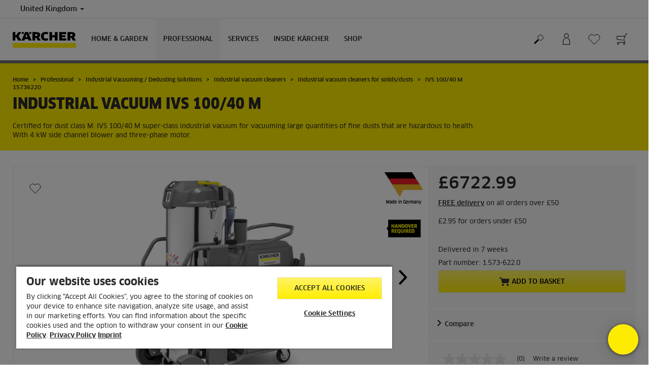

--- FILE ---
content_type: text/html; charset=UTF-8
request_url: https://www.kaercher.com/uk/professional/industrial-vacuuming-dedusting-solutions/industrial-vacuum-cleaners/industrial-vacuum-cleaners-for-solids-dusts/ivs-100-40-m-15736220.html
body_size: 13960
content:
<!DOCTYPE html>
<html lang="en" prefix="og: https://ogp.me/ns#">
<head>
    <script type="text/javascript">
        window.isocode = 'en-GB';
        window.package = 'kaercher';
        window.cdn = 'https://s1.kaercher-media.com';
    </script>
    <meta charset="utf-8">
    <meta name="X-UA-Compatible" content="IE=edge">
    <meta name="viewport" content="width=device-width, initial-scale=1, maximum-scale=2.0">
    <meta name="theme-color" content="#ffffff">
    <link rel="icon" href="/favicon.ico">
            <link rel="preload" href="https://s1.kaercher-media.com/versions/_all/fonts/glyphicons-halflings-regular.woff2"
              as="font" type="font/woff2" crossorigin>
        <link rel="preload" href="https://s1.kaercher-media.com/versions/_all/fonts/ClanWebPro-News.woff" as="font"
              type="font/woff" crossorigin>
        <link rel="preload" href="https://s1.kaercher-media.com/versions/_all/fonts/ClanWebPro-Medium.woff" as="font"
              type="font/woff" crossorigin>
        <link rel="preload" href="https://s1.kaercher-media.com/versions/_all/fonts/ClanWebPro-Bold.woff" as="font"
              type="font/woff" crossorigin>
        <link rel="preload" href="https://s1.kaercher-media.com/versions/_all/fonts/ClanWebPro-NarrBlack.woff" as="font"
              type="font/woff" crossorigin>
    <link rel="stylesheet" type="text/css" href="https://s1.kaercher-media.com/versions/2025.6.0/static/vendor/bootstrap/css/bootstrap.min.css">
    <link rel="stylesheet" type="text/css" href="https://s1.kaercher-media.com/versions/2025.6.0/static/css/bundle_kaercher.css" media="screen">
    <script type="text/javascript">
        (function () {
            if (!Object.values || !Array.prototype.filter || !Array.prototype.find || !Array.prototype.findIndex || !Array.prototype.every || !Date.now || !Event.prototype.preventDefault || !Event.prototype.stopPropagation || !Element.prototype.addEventListener || !Object.keys || !Number.isNaN || !String.prototype.repeat || !('classList' in Element.prototype) || !window.atob || !window.btoa) {
                var tag = document.createElement('script');
                tag.src = (window.cdn ? window.cdn : '') + '/versions/2025.6.0/static/js/libs/kjs_polyfills.min.js';
                (document.head || document.getElementsByTagName('head')[0]).appendChild(tag);
            }
        })();
    </script>
    <script src="https://s1.kaercher-media.com/versions/2025.6.0/static/js/bundle.js" type="text/javascript"></script>
    <script type="text/javascript">
        kjsUtil('cms/setup').run((window.cdn ? window.cdn : '') + '/versions/2025.6.0/static/');
    </script>
        <link rel="apple-touch-icon" href="/apple-touch-icon.png">
    <link rel="apple-touch-icon" sizes="57x57" href="/apple-touch-icon-57x57.png">
    <link rel="apple-touch-icon" sizes="72x72" href="/apple-touch-icon-72x72.png">
    <link rel="apple-touch-icon" sizes="76x76" href="/apple-touch-icon-76x76.png">
    <link rel="apple-touch-icon" sizes="114x114" href="/apple-touch-icon-114x114.png">
    <link rel="apple-touch-icon" sizes="120x120" href="/apple-touch-icon-120x120.png">
    <link rel="apple-touch-icon" sizes="144x144" href="/apple-touch-icon-144x144.png">
    <link rel="apple-touch-icon" sizes="152x152" href="/apple-touch-icon-152x152.png">
            <meta property="og:title" content="Kärcher Industrial vacuum IVS 100/40 M" />
                <meta property="og:description" content="Certified for dust class M: IVS 100/40 M super-class industrial vacuum for vacuuming large quantities of fine dusts that are hazardous to health. With 4 kW side channel blower and three-phase motor." />
                <meta property="og:url" content="https://www.kaercher.com/uk/professional/industrial-vacuuming-dedusting-solutions/industrial-vacuum-cleaners/industrial-vacuum-cleaners-for-solids-dusts/ivs-100-40-m-15736220.html" />
                <meta property="og:image" content="https://s1.kaercher-media.com/mam/15736220/mainproduct/91026/d0.jpg" />
                <meta name="google-site-verification" content="51HOspdk3rZ4zsHHCTQUz2kr6ylI4tRRJ_81PeV0UYU" />
                <meta name="msvalidate.01" content="0987A32C4B7ED24795C1DAE75F670C4B" />
                <meta name="p:domain_verify" content="117710cc9fbbbc4ba082828d9b428f48" />
                <title>IVS 100/40 M | Kärcher UK</title>
                <link rel="canonical" href="https://www.kaercher.com/uk/professional/industrial-vacuuming-dedusting-solutions/industrial-vacuum-cleaners/industrial-vacuum-cleaners-for-solids-dusts/ivs-100-40-m-15736220.html" />
                <meta name="language" content="en" />
                <meta name="copyright" content="Alfred Kärcher UK" />
                <meta name="description" content="Certified for dust class M: IVS 100/40 M super-class industrial vacuum for vacuuming large quantities of fine dusts that are hazardous to health. With 4 kW side channel blower and three-phase motor." />
                <meta name="robots" content="index,follow" />
    <script type="text/javascript">
    kjs.setConfig('apps.wishlist.enabled', true);
</script><script type="text/javascript"> kjsConf({"lib":{"recoengine":{"enabled":true,"allow_tracking":true,"cookie_name":"KRECOSESS_GB"}}}); </script><script type="text/javascript">kjsConf('libs.cms.bazaarvoice.scriptUrl', 'https://apps.bazaarvoice.com/deployments/kaercher/england/production/en_GB/bv.js');</script><script type="text/javascript" src="//assets.adobedtm.com/a13643f4feff/5ee46921fca5/launch-3a8f25591a4d.min.js"></script><script type="text/javascript">
    kjsConf('lib.analytics.pageType', 'Product');
    kjsConf('lib.analytics.currency', 'GBP');
    kjsUtil('cms/analytics').track('pageDisplayed', {"page":{"id":"623827","name":"GB:10||623827:IVS 100\/40 M 15736220","alias":"pro10476674","type":"Product"},"breadcrumbs":"UK - United Kingdom (Live)||Professional||Industrial Vacuuming \/ Dedusting Solutions||Industrial vacuum cleaners||Industrial vacuum cleaners for solids\/dusts||IVS 100\/40 M 15736220","channel":"Professional","issueDate":"1970-01-01T00:00:00+00:00","lastUpdateDate":"2026-01-19T12:20:33+00:00","language":"en-GB"});
</script></head>
<body>
    <div id="skip-links">
        <a tabindex="0" href="#main">
            Skip to content
        </a>
        <a tabindex="0" href="#main-nav">
            Skip to navigation
        </a>
    </div>
<script type="application/ld+json">
    {"@context":"http:\/\/schema.org","@type":"WebSite","name":"K\u00e4rcher","url":"https:\/\/www.kaercher.com\/uk\/","potentialAction":{"@type":"SearchAction","target":"https:\/\/www.kaercher.com\/uk\/search-result.html?query={search_term_string}","query-input":"required name=search_term_string"}}
</script>
<script type="text/javascript">
    kjsUtil('translation').set({"search":{"showAll":"Show all search results","productSuggestions":"Product suggestions","categoriesHG":"Categories (Home &amp; Garden)","categoriesPro":"Categories (Professional)","searchSuggestions":"Search suggestions","informationAndKnowledge":"Information &amp; knowledge","noResult":{"headline":"We did not find a suitable result for {{:query}}.","hint":"<p>Please check for spelling mistakes or try a different search term.<\/p>"}},"product":{"addedValue":"+ free product"}});
</script>
<header class="fg-navigation" >
    <div class="visible-print container">
        <img
            src="https://s1.kaercher-media.com/versions/2025.6.0/static/img/kaercher_logo.svg"
            alt="Kärcher Logo">
    </div>
    <div class="navbar visible-sm visible-xs" id="nav-mobile" data-kjs-app="navigation/mobile">
        <input type="hidden" data-kjs-setting="rootline" value="[42061]">
        <input type="hidden" data-kjs-setting="isBrand" data-kjs-datatype="bool" value="0">
        <script type="application/json" data-kjs-setting="languageSwitcher">
        </script>
        <div class="fc-menu row fc-pro">
    <div class="col-xs-4 col-md-7">
        <div class="fc-logo">
            <a href="/uk/"><img class="img-responsive"
              src="https://s1.kaercher-media.com/versions/2025.6.0/static/img/kaercher_logo.svg"
              alt="Kärcher Logo">
            </a>
        </div>
    </div>
    <div class="fc-mobilenav-controls col-xs-offset-1 col-xs-7 col-md-5">
        <div class="col-xs-2 pull-right ml-1">
            <div class="fc-mobilenav-toggle">
                <a href="javascript:void(0);" data-kjs-click="toggleBeforeRendered" class="action--open hc-nav-trigger">
                    <span class="icon-bar icon-bar-top"></span>
                    <span class="icon-bar icon-bar-middle"></span>
                    <span class="icon-bar icon-bar-bottom"></span>
                </a>
            </div>
        </div>
                    <div class="col-xs-2 pull-right">
                <div class="fc-mobilenav-shop shopping-cart trk-shopping-cart fg-cart-presentation" data-kjs-app="cart/presentation">
    <input type="hidden" data-kjs-setting="isMobile" data-kjs-value="1">
    <input type="hidden" data-kjs-setting="parentNamespace" data-kjs-value="navigation/mobile">
    <a href="javascript:void(0);" class="pull-right fc-toggle" data-kjs-click="toggle">
        <span class="fc-quantity hidden">0</span>
    </a>
    <div class="dropdown-menu fc-cart">
        <div data-kjs-click="close" class="dropdown-close">X</div>
        <div class="dropdown-content">
            <h4>Basket</h4>
            <div data-kjs-view="items"></div>
        </div>
    </div>
</div>            </div>
                            <div class="col-xs-2 pull-right">
                <div class="fg-wishlist-presentation fc-mobilenav-wishlist" data-kjs-app="wishlist/presentation">
    <input type="hidden" data-kjs-setting="isMobile" data-kjs-value="1">
    <input type="hidden" data-kjs-setting="parentNamespace" data-kjs-value="navigation/mobile">
    <input type="hidden" data-kjs-setting="wishlistUrl" data-kjs-value="/uk/wishlist.html">
    <a href="javascript:void(0);" class="pull-right fc-toggle" data-kjs-click="toggle">
        <span data-kjs-container="quantity" class="fc-quantity hidden">0</span>
    </a>
    <div class="dropdown-menu fc-wishlist-dropdown">
        <div data-kjs-click="close" class="dropdown-close">X</div>
        <div class="dropdown-content">
            <h4>Wishlist</h4>
            <div data-kjs-view="items"></div>
        </div>
    </div>
</div>            </div>
                            <div class="col-xs-2 pull-right">
                <div class="fc-mobilenav-mykaercher" data-kjs-app="mykaercher" >
    <input type="hidden" data-kjs-setting="parentNamespace" data-kjs-value="navigation/mobile">
    <a href="javascript:void(0);" data-kjs-click="toggle" class="pull-right"></a>
    <div class="dropdown-menu">
        <div data-kjs-click="close" class="dropdown-close">X</div>
        <div class="dropdown-content" data-kjs-view="form"></div>
    </div>
</div>            </div>
                            <div class="col-xs-2 pull-right">
                <div class="fc-search">
    <a href="javascript:void(0);" class="pull-right" data-kjs-click="toggleSearch">
    </a>
    <form method="get" class="fc-form-search" action="/uk/search-result.html">
        <div class="form-group fg-search-input" data-kjs-app="search/input">
            <input type="hidden" data-kjs-setting="parentNamespace" data-kjs-value="navigation/mobile">
            <span class="fc-close" data-kjs-click="navigation/mobile|toggleSearch"></span>
            <input type="text" class="form-control"
                   data-kjs-field="query"
                   aria-label="Enter search term"
                   placeholder="Search"
                   data-kjs-focus="focus"
                   data-kjs-change="changed"
                   autocomplete="off"
                   name="query" />
            <input type="submit" class="fc-submit" value="" aria-label="Execute search"/>
        </div>
    </form>
</div>            </div>
            </div>
</div>
<div class="hidden">
    <div id="mobile-main-menu" class="menu" data-kjs-view="mobile"></div>
</div>
            </div>
    <nav role="navigation" class="navbar visible-md visible-lg" id="nav-desktop" data-kjs-app="navigation/desktop">
        <input type="hidden" data-kjs-setting="rootline" value="[42061]">
        <div id="top-bar">
    <div class="container dropdown">
        <section id="language" class="navbar-left">
            <ul>
<li class="pull-left fc-country-switcher" data-kjs-app="countries/switcher">
    <input type="hidden" data-kjs-setting="parentNamespace" data-kjs-value="navigation/desktop">
    <a data-kjs-click="showList" href="javascript:void(0);"
       aria-haspopup="true" aria-expanded="false"
       aria-label="Country selection. Your current country: United Kingdom"
       class="dropdown-toggle dropdown-toggle-mobile">
        United Kingdom
        <span class="caret"></span>
    </a>
    <div class="dropdown-menu" data-kjs-view="list"></div>
</li>                
            </ul>
        </section>
    </div>
</div>        <div id="main-nav" class="fc-pro">
    <div class="container dropdown">
        <div class="fc-table-wrap">
            <ul>
                <li class="fc-logo"><a href="/uk/"
                                       aria-label="Back to the home page"><img
                                src="https://s1.kaercher-media.com/versions/2025.6.0/static/img/kaercher_logo.svg"
                                alt="Kärcher Logo"></a></li>
                <li class="fc-navigation-items" data-kjs-view="desktop">
                    <ul>
                                                    <li>
                                                                    <a href="/uk/home-garden.html"
                                       data-kjs-click="toggleBeforeRendered(i:128623)"
                                       aria-haspopup="true" aria-expanded="false"
                                       aria-controls="main-nav_item1" class="fc-main-nav-item ">Home &amp; Garden</a>
                                    <div class="dropdown-menu" style="display:none;">
                                        <div class="dropdown-content" id="main-nav_item1">
                                                                                                                                                                                                                    <a href="/uk/home-garden/newsletter-sign-up.html" >
        Subscribe to the Kärcher Newsletter
            </a>
                                                                                                                                                                                                                    <ul>
    <li>
        <a href="/uk/home-garden/know-how.html" >Kärcher Knowledge</a>
    </li>
    <li>
        <ul>
                            <li>
                    <a href="https://www.youtube.com/playlist?list=PLA6jh0XU2XlTZuTn_yILVuc70j0o-dq4L" >YouTube &#039;How-To&#039; Videos</a>
                </li>
                            <li>
                    <a href="/uk/home-garden/know-how.html" >Kärcher Know How</a>
                </li>
                            <li>
                    <a href="/uk/kaercher-home-garden-app.html" >Kärcher Home &amp; Garden App</a>
                </li>
                    </ul>
    </li>
</ul>                                                                                                                                                                                                                <ul>
    <li>
        <a href="/uk/best-deals.html" >Kärcher&#039;s Winter Deals</a>
    </li>
    <li>
        <ul>
                            <li>
                    <a href="/uk/home-garden/new-products.html" >New to Kärcher</a>
                </li>
                            <li>
                    <a href="/uk/home-garden/exclusives.html" >Exclusive Range</a>
                </li>
                            <li>
                    <a href="/uk/clearance.html" >Clearance Sale</a>
                </li>
                    </ul>
    </li>
</ul>                                                                                                                                                                                                                            <a href="/uk/services/support/contact.html" >
        Help and Support
            </a>
                                                                                                                                                                                                                                                <ul>
                                                                                                            <li>
                                                            <a href="/uk/home-garden/pressure-washers.html" >Pressure Washers</a>
                                                        </li>
                                                                                                            <li>
                                                            <a href="/uk/home-garden/wet-and-dry-vacuum-cleaners.html" >Wet and dry vacuum cleaners</a>
                                                        </li>
                                                                                                            <li>
                                                            <a href="/uk/home-garden/window-vac.html" >Window Vac</a>
                                                        </li>
                                                                                                            <li>
                                                            <a href="/uk/home-garden/steam-cleaners.html" >Steam cleaners</a>
                                                        </li>
                                                                                                            <li>
                                                            <a href="/uk/home-garden/carpet-and-spot-cleaners.html" >Carpet and Spot Cleaners</a>
                                                        </li>
                                                                                                            <li>
                                                            <a href="/uk/home-garden/vacuum-cleaners.html" >Vacuum cleaners</a>
                                                        </li>
                                                                                                            <li>
                                                            <a href="/uk/home-garden/garden-tools.html" >Garden Tools</a>
                                                        </li>
                                                                                                            <li>
                                                            <a href="/uk/home-garden/decking-cleaner.html" >Decking Cleaner</a>
                                                        </li>
                                                                                                            <li>
                                                            <a href="/uk/home-garden/mobile-cleaning.html" >Mobile Cleaning</a>
                                                        </li>
                                                                                                            <li>
                                                            <a href="/uk/home-garden/hard-floor-cleaner.html" >Hard floor cleaner</a>
                                                        </li>
                                                                                                            <li>
                                                            <a href="/uk/home-garden/vacuum-mop.html" >Vacuum mop</a>
                                                        </li>
                                                                                                            <li>
                                                            <a href="/uk/home-garden/electric-wiping-mop.html" >Electric wiping mop</a>
                                                        </li>
                                                                                                            <li>
                                                            <a href="/uk/home-garden/robot-vacuums-and-mops.html" >Robot vacuums and mops</a>
                                                        </li>
                                                                                                            <li>
                                                            <a href="/uk/home-garden/air-treatment.html" >Air treatment</a>
                                                        </li>
                                                                                                            <li>
                                                            <a href="/uk/home-garden/ash-vacuums.html" >Ash vacuums</a>
                                                        </li>
                                                                                                            <li>
                                                            <a href="/uk/home-garden/push-sweepers.html" >Push sweepers</a>
                                                        </li>
                                                                                                            <li>
                                                            <a href="/uk/home-garden/watering-systems.html" >Watering systems</a>
                                                        </li>
                                                                                                            <li>
                                                            <a href="/uk/home-garden/drainage-pumps.html" >Drainage pumps</a>
                                                        </li>
                                                                                                            <li>
                                                            <a href="/uk/accessory.html" >Accessories</a>
                                                        </li>
                                                                                                            <li>
                                                            <a href="/uk/home-garden/detergents.html" >Detergents</a>
                                                        </li>
                                                                                                            <li>
                                                            <a href="/uk/home-garden/car-bike-care.html" >Car &amp; Bike Care</a>
                                                        </li>
                                                                                                    </ul>
                                                                                                                                                                            </div>
                                    </div>
                                                            </li>
                                                    <li>
                                                                    <a href="/uk/professional.html"
                                       data-kjs-click="toggleBeforeRendered(i:128624)"
                                       aria-haspopup="true" aria-expanded="false"
                                       aria-controls="main-nav_item2" class="fc-main-nav-item fc-active">Professional</a>
                                    <div class="dropdown-menu" style="display:none;">
                                        <div class="dropdown-content" id="main-nav_item2">
                                                                                                                                                                                                                    <a href="/uk/professional-deals.html" >
        Professional Kärcher Deals
            </a>
                                                                                                                                                                                                                    <ul>
    <li>
        <a href="/uk/professional/product-finder-overview.html" >PRODUCT FINDER FOR Kärcher PROFESSIONAL MACHINES</a>
    </li>
    <li>
        <ul>
                            <li>
                    <a href="/uk/professional/know-how.html" >Know-How</a>
                </li>
                            <li>
                    <a href="/uk/professional/industry-solutions.html" >Your Industry </a>
                </li>
                            <li>
                    <a href="/uk/services/professional/kaercher-service.html" >Kärcher Service</a>
                </li>
                            <li>
                    <a href="/uk/services/professional/kaercher-academy.html" >Kärcher Academy </a>
                </li>
                            <li>
                    <a href="/uk/services/professional/connected-cleaning.html" >Connected Cleaning</a>
                </li>
                    </ul>
    </li>
</ul>                                                                                                                                                                                                                            <a href="https://www.karcherhire.co.uk/" target="_blank">
        Kärcher Hire
            </a>
                                                                                                                                                                                                                                                <ul>
                                                                                                            <li>
                                                            <a href="/uk/professional/pressure-washers.html" >Pressure washers</a>
                                                        </li>
                                                                                                            <li>
                                                            <a href="/uk/professional/dry-vacuum-cleaners.html" >Dry vacuum cleaners</a>
                                                        </li>
                                                                                                            <li>
                                                            <a href="/uk/professional/wet-and-dry-vacuum-cleaners.html" >Wet and dry vacuum cleaners</a>
                                                        </li>
                                                                                                            <li>
                                                            <a href="/uk/professional/carpet-upholstery-cleaners.html" >Carpet &amp; upholstery cleaners</a>
                                                        </li>
                                                                                                            <li>
                                                            <a href="/uk/professional/steam-cleaners-steam-vacuum-cleaners.html" >Steam cleaners &amp; steam vacuum cleaners</a>
                                                        </li>
                                                                                                            <li>
                                                            <a href="/uk/professional/industrial-vacuuming-dedusting-solutions.html" >Industrial Vacuuming / Dedusting Solutions</a>
                                                        </li>
                                                                                                            <li>
                                                            <a href="/uk/professional/window-and-surface-vacuum-cleaner.html" >Window and surface vacuum cleaner</a>
                                                        </li>
                                                                                                            <li>
                                                            <a href="/uk/professional/cleaning-robots.html" >Cleaning robots</a>
                                                        </li>
                                                                                                            <li>
                                                            <a href="/uk/professional/sweepers-and-vacuum-sweepers.html" >Sweepers and vacuum sweepers</a>
                                                        </li>
                                                                                                            <li>
                                                            <a href="/uk/professional/floor-scrubbers-scrubber-dryers.html" >Floor scrubbers &amp; scrubber dryers</a>
                                                        </li>
                                                                                                            <li>
                                                            <a href="/uk/professional/municipal-equipment.html" >Municipal Equipment</a>
                                                        </li>
                                                                                                            <li>
                                                            <a href="/uk/professional/manual-cleaning.html" >Manual Cleaning</a>
                                                        </li>
                                                                                                            <li>
                                                            <a href="/uk/professional/dry-ice-cleaning.html" >Dry ice cleaning</a>
                                                        </li>
                                                                                                            <li>
                                                            <a href="/uk/professional/tank-cleaning-systems.html" >Tank cleaning systems</a>
                                                        </li>
                                                                                                            <li>
                                                            <a href="/uk/professional/water-reclamation.html" >Water reclamation</a>
                                                        </li>
                                                                                                            <li>
                                                            <a href="/uk/accessory.html" >Accessories</a>
                                                        </li>
                                                                                                            <li>
                                                            <a href="/uk/professional/detergents.html" >Detergents </a>
                                                        </li>
                                                                                                            <li>
                                                            <a href="/uk/professional/professional-battery-power.html" >Battery Power Platform</a>
                                                        </li>
                                                                                                            <li>
                                                            <a href="/uk/professional/van-mounted-pressure-washer.html" >Van Mounted Pressure Washer</a>
                                                        </li>
                                                                                                            <li>
                                                            <a href="" >Vehicle Wash Systems</a>
                                                        </li>
                                                                                                    </ul>
                                                                                                                                                                            </div>
                                    </div>
                                                            </li>
                                                    <li>
                                                                    <a href="/uk/services.html"
                                       data-kjs-click="toggleBeforeRendered(i:128625)"
                                       aria-haspopup="true" aria-expanded="false"
                                       aria-controls="main-nav_item3" class="fc-main-nav-item ">Services</a>
                                    <div class="dropdown-menu" style="display:none;">
                                        <div class="dropdown-content" id="main-nav_item3">
                                                                                                                                                                                                        <ul>
    <li>
        <a href="/uk/services/home-garden.html" >Home &amp; Garden Services</a>
    </li>
    <li>
        <ul>
                            <li>
                    <a href="/uk/services/home-garden/kaercher-service.html" >Kärcher Repair Service</a>
                </li>
                            <li>
                    <a href="/uk/services/home-garden/spare-parts-home-garden.html" >Kärcher Spare Parts</a>
                </li>
                            <li>
                    <a href="https://karcher.faq-help.com/uk/" ><span class="fix-spelling">FAQs</span></a>
                </li>
                            <li>
                    <a href="/uk/register-review.html" >Product Registration</a>
                </li>
                            <li>
                    <a href="/uk/home-garden/newsletter-sign-up.html" >Join the Kärcher Newsletter</a>
                </li>
                    </ul>
    </li>
</ul>                                                                                                                                                                                                                <ul>
    <li>
        <a href="/uk/services.html" >Professional Services</a>
    </li>
    <li>
        <ul>
                            <li>
                    <a href="/uk/services/professional/kaercher-service.html" >Kärcher Service</a>
                </li>
                            <li>
                    <a href="/uk/professional/industry-solutions.html" >Industry Solutions</a>
                </li>
                            <li>
                    <a href="/uk/services/professional/connected-cleaning.html" >Connected Cleaning</a>
                </li>
                            <li>
                    <a href="/uk/services/professional-contact.html" >Request a Demo</a>
                </li>
                            <li>
                    <a href="https://www.karcherhire.co.uk/" >Kärcher Hire</a>
                </li>
                            <li>
                    <a href="/uk/services/professional/kaercher-finance/kaercher-lease.html" >Kärcher Lease</a>
                </li>
                            <li>
                    <a href="http://karcher-refurbished.co.uk/" >Kärcher Used</a>
                </li>
                            <li>
                    <a href="/uk/services/professional/kaercher-academy.html" >Kärcher Academy</a>
                </li>
                            <li>
                    <a href="/uk/services/professional/eco-zero.html" >Greener Cleaning</a>
                </li>
                    </ul>
    </li>
</ul>                                                                                                                                                                                                                <ul>
    <li>
        <a href="/uk/services/support/contact.html" >Get in Touch</a>
    </li>
    <li>
        <ul>
                            <li>
                    <a href="/uk/services/support/contact.html" >Contact</a>
                </li>
                            <li>
                    <a href="/uk/services/support/online-shop-support.html" >Online Shop Support</a>
                </li>
                    </ul>
    </li>
</ul>                                                                                                                                                                                                                            <a href="/uk/services/support/kaercher-centers.html" >
        Kärcher Center Finder
            </a>
                                                                                                                                                                                                                                                                                                                                </div>
                                    </div>
                                                            </li>
                                                    <li>
                                                                    <a href="/uk/inside-kaercher.html"
                                       data-kjs-click="toggleBeforeRendered(i:128626)"
                                       aria-haspopup="true" aria-expanded="false"
                                       aria-controls="main-nav_item4" class="fc-main-nav-item ">Inside Kärcher</a>
                                    <div class="dropdown-menu" style="display:none;">
                                        <div class="dropdown-content" id="main-nav_item4">
                                                                                                                                                                                                        <ul>
    <li>
        <a href="/uk/inside-kaercher/company.html" >Company</a>
    </li>
    <li>
        <ul>
                            <li>
                    <a href="/uk/inside-kaercher/company/about-kaercher.html" >About Us</a>
                </li>
                            <li>
                    <a href="/uk/inside-kaercher/sponsoring/partnerships.html" >Partnerships</a>
                </li>
                            <li>
                    <a href="/uk/inside-kaercher/sponsoring/cultural-sponsorship.html" >Cultural Sponsorship</a>
                </li>
                            <li>
                    <a href="/uk/inside-kaercher/newsroom/media-information.html" >Media Information</a>
                </li>
                    </ul>
    </li>
</ul>                                                                                                                                                                                                                <ul>
    <li>
        <a href="/uk/inside-kaercher/careers.html" >Careers</a>
    </li>
    <li>
        <ul>
                            <li>
                    <a href="/uk/inside-kaercher/careers.html" >Careers at Kärcher </a>
                </li>
                            <li>
                    <a href="/uk/inside-kaercher/careers/kaercher-as-an-employer.html" >Kärcher as an Employer</a>
                </li>
                            <li>
                    <a href="/uk/inside-kaercher/careers/culture-and-insights.html" >Working Culture &amp; Insights</a>
                </li>
                            <li>
                    <a href="https://careers.kaercher.com" target="_blank">Jobs at Kärcher </a>
                </li>
                    </ul>
    </li>
</ul>                                                                                                                                                                                                                <ul>
    <li>
        <a href="/uk/inside-kaercher/sustainability.html" >Sustainability </a>
    </li>
    <li>
        <ul>
                            <li>
                    <a href="/uk/inside-kaercher/sustainability/sustainability-goals-2025.html" >Sustainability Goals 2025</a>
                </li>
                            <li>
                    <a href="/uk/inside-kaercher/sustainability/sustainability-goals-2025/sustainability-in-numbers.html" >Sustainability in Numbers</a>
                </li>
                            <li>
                    <a href="/uk/inside-kaercher/sustainability/sustainable-from-the-outset.html" >Sustainable. From the Outset</a>
                </li>
                            <li>
                    <a href="/uk/inside-kaercher/sustainability/culture-nature-and-society.html" >Culture, Nature and Society</a>
                </li>
                            <li>
                    <a href="/uk/inside-kaercher/sustainability/supply-chain-and-products.html" >Supply Chain and Products</a>
                </li>
                            <li>
                    <a href="/uk/inside-kaercher/sustainability/employees.html" >Employees</a>
                </li>
                    </ul>
    </li>
</ul>                                                                                                                                                                                                                                                                                                                            </div>
                                    </div>
                                                            </li>
                                                    <li>
                                                                    <a href="/uk/kaercher-uk-online-shop.html"
                                       data-kjs-click="toggleBeforeRendered(i:128627)"
                                       aria-haspopup="true" aria-expanded="false"
                                       aria-controls="main-nav_item5" class="fc-main-nav-item ">Shop</a>
                                    <div class="dropdown-menu" style="display:none;">
                                        <div class="dropdown-content" id="main-nav_item5">
                                                                                                                                                                                                                    <a href="/uk/home-garden.html" >
        +1 EXTRA YEAR GUARANTEE
            </a>
                                                                                                                                                                                                                                                                                            <ul>
                                                                                                            <li>
                                                            <a href="/uk/kaercher-uk-online-shop/home-garden/pressure-washers.html" >Pressure Washers</a>
                                                        </li>
                                                                                                            <li>
                                                            <a href="/uk/kaercher-uk-online-shop/home-garden/wet-and-dry-vacuum-cleaners.html" >Wet and dry vacuum cleaners</a>
                                                        </li>
                                                                                                            <li>
                                                            <a href="/uk/kaercher-uk-online-shop/home-garden/window-vac.html" >Window Vac</a>
                                                        </li>
                                                                                                            <li>
                                                            <a href="/uk/kaercher-uk-online-shop/home-garden/steam-cleaners.html" >Steam cleaners</a>
                                                        </li>
                                                                                                            <li>
                                                            <a href="/uk/kaercher-uk-online-shop/home-garden/spray-extraction-cleaner.html" >Carpet and Spot Cleaners</a>
                                                        </li>
                                                                                                            <li>
                                                            <a href="/uk/kaercher-uk-online-shop/home-garden/vacuum-cleaners.html" >Vacuum cleaners</a>
                                                        </li>
                                                                                                            <li>
                                                            <a href="/uk/kaercher-uk-online-shop/home-garden/garden-tools.html" >Garden Tools</a>
                                                        </li>
                                                                                                            <li>
                                                            <a href="/uk/kaercher-uk-online-shop/general-result-page/~20086253-decking-cleaner.html" >Decking Cleaner</a>
                                                        </li>
                                                                                                            <li>
                                                            <a href="/uk/kaercher-uk-online-shop/general-result-page/~20074150-mobile-cleaning.html" >Mobile Cleaning</a>
                                                        </li>
                                                                                                            <li>
                                                            <a href="/uk/kaercher-uk-online-shop/home-garden/hard-floor-cleaner.html" >Hard floor cleaner</a>
                                                        </li>
                                                                                                            <li>
                                                            <a href="/uk/kaercher-uk-online-shop/general-result-page/~20117243-vacuum-mop.html" >Vacuum mop</a>
                                                        </li>
                                                                                                            <li>
                                                            <a href="/uk/kaercher-uk-online-shop/home-garden/electric-wiping-mop.html" >Electric wiping mop</a>
                                                        </li>
                                                                                                            <li>
                                                            <a href="/uk/kaercher-uk-online-shop/home-garden/ash-vacuums.html" >Ash vacuums</a>
                                                        </li>
                                                                                                            <li>
                                                            <a href="/uk/kaercher-uk-online-shop/home-garden/push-sweepers.html" >Push sweepers</a>
                                                        </li>
                                                                                                            <li>
                                                            <a href="/uk/kaercher-uk-online-shop/home-garden/watering-systems.html" >Watering systems</a>
                                                        </li>
                                                                                                            <li>
                                                            <a href="/uk/kaercher-uk-online-shop/home-garden/drainage-pumps.html" >Drainage pumps</a>
                                                        </li>
                                                                                                            <li>
                                                            <a href="/uk/kaercher-uk-online-shop/home-garden/cleaning-agents.html" >Cleaning agents</a>
                                                        </li>
                                                                                                            <li>
                                                            <a href="/uk/kaercher-uk-online-shop/home-garden/accessories.html" >Accessories</a>
                                                        </li>
                                                                                                    </ul>
                                                                                                                                        <ul>
                                                                                                            <li>
                                                            <a href="/uk/kaercher-uk-online-shop/professional/pressure-washers.html" >Pressure washers</a>
                                                        </li>
                                                                                                            <li>
                                                            <a href="/uk/kaercher-uk-online-shop/general-result-page/~20035447-dry-vacuum-cleaners.html" >Dry vacuum cleaners</a>
                                                        </li>
                                                                                                            <li>
                                                            <a href="/uk/kaercher-uk-online-shop/general-result-page/~20035449-wet-and-dry-vacuum-cleaners.html" >Wet and dry vacuum cleaners</a>
                                                        </li>
                                                                                                            <li>
                                                            <a href="/uk/kaercher-uk-online-shop/professional/carpet-upholstery-cleaners.html" >Carpet &amp; upholstery cleaners</a>
                                                        </li>
                                                                                                            <li>
                                                            <a href="/uk/kaercher-uk-online-shop/professional/steam-cleaners-steam-vacuum-cleaners.html" >Steam cleaners &amp; steam vacuum cleaners</a>
                                                        </li>
                                                                                                            <li>
                                                            <a href="/uk/kaercher-uk-online-shop/professional/industrial-vacuuming-dedusting-solutions.html" >Industrial Vacuuming / Dedusting Solutions</a>
                                                        </li>
                                                                                                            <li>
                                                            <a href="/uk/kaercher-uk-online-shop/professional/window-and-surface-vacuum-cleaner.html" >Window and surface vacuum cleaner</a>
                                                        </li>
                                                                                                            <li>
                                                            <a href="/uk/kaercher-uk-online-shop/professional/sweepers-and-vacuum-sweepers.html" >Sweepers and vacuum sweepers</a>
                                                        </li>
                                                                                                            <li>
                                                            <a href="/uk/kaercher-uk-online-shop/professional/floor-scrubbers-scrubber-dryers.html" >Floor scrubbers &amp; scrubber dryers</a>
                                                        </li>
                                                                                                            <li>
                                                            <a href="/uk/kaercher-uk-online-shop/general-result-page/~20071458-manual-cleaning.html" >Manual Cleaning</a>
                                                        </li>
                                                                                                            <li>
                                                            <a href="/uk/kaercher-uk-online-shop/professional/cleaning-agents.html" >Cleaning agents</a>
                                                        </li>
                                                                                                            <li>
                                                            <a href="/uk/kaercher-uk-online-shop/professional/accessories.html" >Accessories</a>
                                                        </li>
                                                                                                    </ul>
                                                                                    </div>
                                    </div>
                                                            </li>
                                            </ul>
                </li>
<li class="fc-nav-icon fc-user-dropdown fc-search-container fc-nav-icons-3 " role="search">
    <a href="javascript:void(0);" class="fc-icon-nav pl-0" data-kjs-click="toggleSearch"
       style="position: relative; display: inherit;" aria-haspopup="true" aria-expanded="false"  title="Search">
        <span class="fc-icon fc-icon-search"></span>
    </a>
    <form class="fc-form-search" method="get" action="/uk/search-result.html">
        <div class="form-group fg-search-input" data-kjs-app="search/input">
            <input type="hidden" data-kjs-setting="parentNamespace" data-kjs-value="navigation/desktop">
                            <input type="hidden" data-kjs-setting="productcategoryInTitle" data-kjs-value="1" data-kjs-datatype="bool">
                        <input type="text" class="form-control"
                   data-kjs-field="query"
                   aria-label="Enter search term"
                   placeholder="Search"
                   data-kjs-change="changed"
                   autocomplete="off"
                   name="query" />
            <input type="submit" class="fc-submit" value="" aria-label="Execute search"/>
        </div>
    </form>
</li>                
                                    <li id="mykaercher" class="fc-nav-icon fc-user-dropdown" data-kjs-app="mykaercher">
    <input type="hidden" data-kjs-setting="parentNamespace" data-kjs-value="navigation/desktop">
    <a href="javascript:void(0);" data-kjs-click="toggle" class="fc-icon-nav"
       style="position: relative; display: inherit;" aria-haspopup="true" aria-expanded="false" title="myKärcher">
        <span class="fc-icon fc-icon-mykaercher"></span>
    </a>
    <div class="dropdown-menu">
        <div data-kjs-click="close" class="dropdown-close">X</div>
        <div class="dropdown-content" data-kjs-view="form"></div>
    </div>
</li>                
                                    <li class="fc-nav-icon fc-user-dropdown fg-wishlist-presentation" data-kjs-app="wishlist/presentation">
    <input type="hidden" data-kjs-setting="parentNamespace" data-kjs-value="navigation/desktop">
    <input type="hidden" data-kjs-setting="wishlistUrl" data-kjs-value="/uk/wishlist.html">
    <script type="text/javascript">
        kjsUtil('translation').set({"wishlist":{"items":"Items","amount":"Amount","total":"Full price","empty":"Your wishlist is empty.","addedValue":"+ free product","toWishlist":"Go to wishlist","continueShopping":"Continue shopping"}});
    </script>
    <a href="javascript:void(0);" data-kjs-click="toggle" class="fc-icon-nav"
       style="position: relative; display: inherit;" aria-haspopup="true" aria-expanded="false"
       title="Wishlist">
        <div class="fc-icon fc-icon-wishlist fc-toggle">
            <span data-kjs-container="quantity" class="fc-quantity hidden">0</span>
        </div>
    </a>
    <div class="dropdown-menu">
        <div data-kjs-click="close" class="dropdown-close">X</div>
        <div class="dropdown-content">
            <h4>Wishlist</h4>
            <div data-kjs-view="items"></div>
        </div>
    </div>
</li>                
                                    <li class="fc-nav-icon fc-user-dropdown fg-cart-presentation" data-kjs-app="cart/presentation">
    <input type="hidden" data-kjs-setting="parentNamespace" data-kjs-value="navigation/desktop">
    <script type="text/javascript">
        kjsUtil('translation').set({"cart":{"items":"Items","amount":"Amount","total":"Full price","empty":"Your basket is empty.","priceTotal":"Subtotal","continueShopping":"Continue shopping","goToCart":"to basket","addedValue":"Free"}});
    </script>
    <a href="javascript:void(0);" data-kjs-click="toggle" class="fc-icon-nav"
       style="position: relative; display: inherit;" aria-haspopup="true" aria-expanded="false"
       title="Basket">
        <div class="fc-icon fc-icon-shop fc-toggle">
            <span data-kjs-container="quantity" class="fc-quantity hidden">0</span>
        </div>
    </a>
    <div class="dropdown-menu">
        <div data-kjs-click="close" class="dropdown-close">X</div>
        <div class="dropdown-content">
            <h4>Basket</h4>
            <div data-kjs-view="items"></div>
        </div>
    </div>
</li>                
                            </ul>
        </div>
    </div>
</div>    </nav>
</header><div id="main" role="main">
    <main>
<div class="fg-infopopup" data-kjs-app="infopopup">
    <input type="hidden" data-kjs-setting="pageId" value="623827"
           data-kjs-datatype="int">
    <div data-kjs-view="main"></div>
</div><script type="text/javascript">
    kjsUtil('cms/analytics').track('productDetailPageDisplayed', {"product":{"partnumber":"15736220","name":"IVS 100\/40 M","ean":"4054278325620","upc":"","type":"Industrial vacuum","price":6722.99,"oldPrice":null},"analytics":{"primaryCategory":"Industrial vacuum","subCategory1":"Products","subCategory2":"Professional","subCategory3":"Industrial Vacuuming \/ Dedusting Solutions","subCategory4":"Industrial vacuum cleaners","subCategory5":"Industrial vacuum cleaners for solids\/dusts","subCategory6":null,"subCategory7":null,"subCategory8":null,"productType":"Pro"}});
</script><script type="application/ld+json" id="structureddata_product_15736220">
   {"@context":"http://schema.org","@type":"Product","@id":"https://www.kaercher.com/uk/professional/industrial-vacuuming-dedusting-solutions/industrial-vacuum-cleaners/industrial-vacuum-cleaners-for-solids-dusts/ivs-100-40-m-15736220.html","name":"IVS 100/40 M","brand":{"@type":"Brand","name":"Kärcher"},"description":"Certified for dust class M: IVS 100/40 M super-class industrial vacuum for vacuuming large quantities of fine dusts that are hazardous to health. With 4 kW side channel blower and three-phase motor.","sku":"1.573-622.0","mpn":"1.573-622.0","url":"https://www.kaercher.com/uk/professional/industrial-vacuuming-dedusting-solutions/industrial-vacuum-cleaners/industrial-vacuum-cleaners-for-solids-dusts/ivs-100-40-m-15736220.html","image":["https://s1.kaercher-media.com/mam/15736220/mainproduct/91026/d0.jpg"],"offers":{"@type":"Offer","availability":"http://schema.org/InStock","price":6722.99,"priceCurrency":"GBP","itemCondition":"http://schema.org/NewCondition"}}
</script><script type="text/javascript">
    kjsUtil('translation').set({"product":{"addToCompare":"Compare","pastProduct":"Not part of our current product range)"},"dynamicproducts":{"kaercher":"K\u00e4rcher","asterisksSymbol":null,"asterisksSymbolRetailPrice":"*","addToCompare":"Compare","addToCart":"Add to basket","seeDetails":"View details","showMore":"More Products","pleaseSelect":"Please select...","addedValue":"+ free product","pastProduct":"Not part of our current product range)","empty":"No matches for your search could be found.","lowestPrice":{"info":"Lowest price in the last 30 days","recommendedRetailPrice":"recommended retail price: {{:productPrice}}"},"sort":{"compareProduct":"Compare products","compareProductLink":"\/uk\/product-comparison.html","sortBy":"Sort by","name":{"asc":"Sort by name ascending","desc":"Sort by name descending"},"price":{"asc":"Sort by price ascending","desc":"Sort by price descending"}},"offer":{"product":"Product","products":"Products","offer":"Offer","priceFor":"for","priceFrom":"of","priceTo":"to","offers":"offers"},"filter":{"filter":"Filter","resetFilters":"Reset filter","category":"Category","price":"Price","online":"Available online","close":"Close","confirm":"Confirm"},"accessibility":{"oldPrice":"Old product price","currentPrice":"Current product price","saving":"Saving","filterByProductgroup":"Filter by productgroup"}},"wishlist":{"addToWishlist":"Add to wishlist","removeFromWishlist":"Remove from wishlist"}});
</script>
<div class="fg-products-details-page" data-kjs-app="products/details/page">
    <input type="hidden" data-kjs-setting="rating.enabled" value="1"
           data-kjs-datatype="bool">
    <input type="hidden" data-kjs-setting="rating.disableCreatingReviews" value=""
           data-kjs-datatype="bool">
    <script type="application/json" data-kjs-setting="product">
        {"partnumber":"15736220","name":"IVS 100\/40 M"}
    </script>
            <section id="ribbon">
    <div class="container">
        <div class="row">
            <div class="col-sm-12 col-lg-9">
    <div class="hidden-print" id="breadcrumbs">
           <ul vocab="http://schema.org/" typeof="BreadcrumbList">
                    <li property="itemListElement" typeof="ListItem">
                <a href="/uk/" title="Home" property="item"
                   typeof="WebPage" aria-hidden="true">
                    <span property="name">Home</span>
                </a>
                <meta property="position" content="1">
            </li>
                    <li property="itemListElement" typeof="ListItem">
                <a href="/uk/professional.html" title="Professional" property="item"
                   typeof="WebPage" aria-hidden="true">
                    <span property="name">Professional</span>
                </a>
                <meta property="position" content="2">
            </li>
                    <li property="itemListElement" typeof="ListItem">
                <a href="/uk/professional/industrial-vacuuming-dedusting-solutions.html" title="Industrial Vacuuming / Dedusting Solutions" property="item"
                   typeof="WebPage" aria-hidden="true">
                    <span property="name">Industrial Vacuuming / Dedusting Solutions</span>
                </a>
                <meta property="position" content="3">
            </li>
                    <li property="itemListElement" typeof="ListItem">
                <a href="/uk/professional/industrial-vacuuming-dedusting-solutions/industrial-vacuum-cleaners.html" title="Industrial vacuum cleaners" property="item"
                   typeof="WebPage" aria-hidden="true">
                    <span property="name">Industrial vacuum cleaners</span>
                </a>
                <meta property="position" content="4">
            </li>
                    <li property="itemListElement" typeof="ListItem">
                <a href="/uk/professional/industrial-vacuuming-dedusting-solutions/industrial-vacuum-cleaners/industrial-vacuum-cleaners-for-solids-dusts.html" title="Industrial vacuum cleaners for solids/dusts" property="item"
                   typeof="WebPage" aria-hidden="true">
                    <span property="name">Industrial vacuum cleaners for solids/dusts</span>
                </a>
                <meta property="position" content="5">
            </li>
                    <li property="itemListElement" typeof="ListItem">
                <a href="/uk/professional/industrial-vacuuming-dedusting-solutions/industrial-vacuum-cleaners/industrial-vacuum-cleaners-for-solids-dusts/ivs-100-40-m-15736220.html" title="IVS 100/40 M 15736220" property="item"
                   typeof="WebPage" aria-hidden="true">
                    <span property="name">IVS 100/40 M 15736220</span>
                </a>
                <meta property="position" content="6">
            </li>
            </ul>
    </div>
                <h1>
                    Industrial vacuum                                            <span class="fix-spelling">IVS 100/40 M</span>
                                    </h1>
                                    <p>Certified for dust class M: IVS 100/40 M super-class industrial vacuum for vacuuming large quantities of fine dusts that are hazardous to health. With 4 kW side channel blower and three-phase motor.</p>
                            </div>
        </div>
    </div>
</section>    
    <div class="fg-products-details-stage" data-kjs-app="products/details/stage">
    <input type="hidden" data-kjs-setting="partnumber" value="15736220">
    <input type="hidden" data-kjs-setting="contentId" value="1076426" data-kjs-datatype="int">
    <input type="hidden" data-kjs-setting="receiver" value="products/details/page">
    <input type="hidden" data-kjs-setting="options.rating" value="1"
           data-kjs-datatype="bool">
    <div data-kjs-view="main">
        <section class="container">
                        <div class="fc-loading"
                 style="margin-bottom: 20px; height:500px; background:url(/static/img/ajax_kaercher_v2_500_orig.gif) no-repeat center center; background-size:50px 50px; border: 3px solid #F8F8F8;"></div>
        </section>
    </div>
</div>
    <div data-kjs-app="anchor" class="fg-anchor">
    <div data-kjs-view="main">
        <div class="fg-placeholder"></div>
    </div>
</div>
    <section class="container">
                                    <div class="row" id="description"
     data-anchor="Description">
    <div class="col-sm-12">
        <p property="description">The entry-level model in our super-class industrial vacuum range with dust class M certification is already making its mark with impressive performance values and excellent equipment. The IVS 100/40 M has an efficient three-phase motor (IE2) with soft start-up in order to prevent peaks in power when starting the machine along with a powerful 4.0 kW side channel blower. The large star filter reliably picks up fine dusts that are hazardous to health, while the horizontal filter shaker means that cleaning the filter system couldn't be easier for the user. This is ensured by the integrated gearbox for targeted power transmission. How much or how little force is applied by the user therefore has no influence on the cleaning results. Another benefit is the many options for storing accessories. As a result, these are stored safely during the working day and when the machine is being transported. The IVS 100/40 M is designed for continuous operation, which is clearly demonstrated by a 100-litre stainless steel container with convenient set-down mechanism. An optional remote control supplements its wide range of equipment.</p>
    </div>
</div>            
                            <div id="featurebenefits"
     data-anchor="Features and benefits">
    <h5 class="section-headline">Features and benefits</h5>
            <div class="row">
                            <div class="col-sm-4 image-fit">
                    <img data-src="https://s1.kaercher-media.com/images/pim/22d78962-fcb1-4e6a-aef4-6a4b9c78cfd4.jpg"
                         alt="Industrial vacuum IVS 100/40 M: Dust class M">
                    <h6 class="headlinebottom">Dust class M</h6>
                                            Complete device certified according to DIN EN 60335-2-69 for dust class M.
                                    </div>
                            <div class="col-sm-4 image-fit">
                    <img data-src="https://s1.kaercher-media.com/images/pim/4959f407-8206-4d7d-bab1-e063b841dcd2.jpg"
                         alt="Industrial vacuum IVS 100/40 M: Wear-resistant side channel compressor">
                    <h6 class="headlinebottom">Wear-resistant side channel compressor</h6>
                                            With 4 kW power and soft start for vacuuming large quantities of dust and solids.
                                            For strong suction power and service life of at least 20,000 hours.
                                            Suitable for multiple shift operation and/or with multiple suction points.
                                    </div>
                            <div class="col-sm-4 image-fit">
                    <img data-src="https://s1.kaercher-media.com/images/pim/1573820_det_20502x502.jpg"
                         alt="Industrial vacuum IVS 100/40 M: Manual IVS filter cleaning">
                    <h6 class="headlinebottom">Manual IVS filter cleaning</h6>
                                            Effortless operation by means of an ergonomically placed lever if required.
                                            Extends the life of the filter and thus reduces the maintenance effort.
                                            Identical cleaning results, regardless of the amount of force used.
                                    </div>
                    </div>
            <div class="row">
            <div class="col-sm-12">
                                    <div class="row fc-featurebenefits-row">
                        <div class="col-sm-5">
                            <h6>Equipped with extra-large star filter</h6>
                        </div>
                        <div class="col-sm-7 col-no-padding">
                                                            <ul>
                                                                            <li>Also suitable for oily and adhesive dusts thanks to special coating.</li>
                                                                            <li>Also suitable for large quantities of dust.</li>
                                                                    </ul>
                                                    </div>
                    </div>
                            </div>
        </div>
    </div>            
                            <div class="row" id="specifications"
     data-anchor="Specifications">
    <div class="col-sm-12">
        <h5 class="section-headline">Specifications</h5>
        <div class="row">
            <div class="col-sm-6">
                <h3>Technical data</h3>
                <table class="table">
                                                                        <tr>
                                <td>Number of current phases
                                    (Ph)                                </td>
                                <td>
                                                                            3
                                                                    </td>
                            </tr>
                                                                                                <tr>
                                <td>Voltage
                                    (V)                                </td>
                                <td>
                                                                            400
                                                                    </td>
                            </tr>
                                                                                                <tr>
                                <td>Frequency
                                    (<span class="fix-spelling">Hz</span>)                                </td>
                                <td>
                                                                            50
                                                                    </td>
                            </tr>
                                                                                                <tr>
                                <td>Air flow
                                    (l/s/m³/h)                                </td>
                                <td>
                                                                            138 / 500
                                                                    </td>
                            </tr>
                                                                                                <tr>
                                <td>Vacuum
                                    (mbar/kPa)                                </td>
                                <td>
                                                                            175 / 17.5
                                                                    </td>
                            </tr>
                                                                                                <tr>
                                <td>Container capacity
                                    (l)                                </td>
                                <td>
                                                                            100
                                                                    </td>
                            </tr>
                                                                                                <tr>
                                <td>Container material
                                                                    </td>
                                <td>
                                                                            Stainless steel
                                                                    </td>
                            </tr>
                                                                                                <tr>
                                <td>Rated input power
                                    (kW)                                </td>
                                <td>
                                                                            4.2
                                                                    </td>
                            </tr>
                                                                                                <tr>
                                <td>Vacuuming type
                                                                    </td>
                                <td>
                                                                            Electric
                                                                    </td>
                            </tr>
                                                                                                <tr>
                                <td>Nominal size
                                                                    </td>
                                <td>
                                                                            ID   70
                                                                    </td>
                            </tr>
                                                                                                <tr>
                                <td>Accessory nominal size
                                                                    </td>
                                <td>
                                                                            ID   70   ID   50
                                                                    </td>
                            </tr>
                                                                                                <tr>
                                <td>Sound pressure level
                                    (dB(A))                                </td>
                                <td>
                                                                            75
                                                                    </td>
                            </tr>
                                                                                                <tr>
                                <td>Main filter dust class
                                                                    </td>
                                <td>
                                                                            M
                                                                    </td>
                            </tr>
                                                                                                <tr>
                                <td>Filter area for main filter
                                    (m²)                                </td>
                                <td>
                                                                            2.2
                                                                    </td>
                            </tr>
                                                                                                <tr>
                                <td>Weight without accessories
                                    (kg)                                </td>
                                <td>
                                                                            142
                                                                    </td>
                            </tr>
                                                                                                <tr>
                                <td>Weight incl. packaging
                                    (kg)                                </td>
                                <td>
                                                                            159.5
                                                                    </td>
                            </tr>
                                                                                                <tr>
                                <td>Dimensions (L × W × H)
                                    (mm)                                </td>
                                <td>
                                                                            1202 x 686 x 1465
                                                                    </td>
                            </tr>
                                                            </table>
                            </div>
                            <div class="col-sm-6">
                                            <h3>Equipment</h3>
                        <ul>
                                                            <li>
                                    Accessories included with machine: no                                </li>
                                                    </ul>
                                    </div>
                    </div>
    </div>
</div>            
                            <div class="row">
    <div class="col-sm-2 col-xs-4 col-xs-mb-20 image-fit">
        <img data-src="https://s1.kaercher-media.com/images/pim/picto_made_in_germany_284x284px_RGB_oth_1_EN_CI15.jpg" width="50"
             alt="Industrial vacuum IVS 100/40 M"
             class="tooltip-trigger" data-original-title="Made in Germany"
        >
    </div>
    <div class="col-sm-2 col-xs-4 col-xs-mb-20 image-fit">
        <img data-src="https://s1.kaercher-media.com/images/pim/Rostfrei_Logo-4547-CMYK1_1.jpg" width="50"
             alt="Industrial vacuum IVS 100/40 M"
             class="tooltip-trigger" data-original-title=""
        >
    </div>
    <div class="col-sm-2 col-xs-4 col-xs-mb-20 image-fit">
        <img data-src="https://s1.kaercher-media.com/images/pim/picto_Dust_class_M_warning_CMYK_oth_01.jpg" width="50"
             alt="Industrial vacuum IVS 100/40 M"
             class="tooltip-trigger" data-original-title=""
        >
    </div>
    <div class="col-sm-2 col-xs-4 col-xs-mb-20 image-fit">
        <img data-src="https://s1.kaercher-media.com/images/pim/picto_application_frequency_HD_HDS_24h_oth_1_CI15-86109-CMYK_1.jpg" width="50"
             alt="Industrial vacuum IVS 100/40 M"
             class="tooltip-trigger" data-original-title="Recommended maximum duration of use in hours/day."
        >
    </div>
    <div class="col-sm-2 col-xs-4 col-xs-mb-20 image-fit">
        <img data-src="https://s1.kaercher-media.com/images/pim/picto_IE2_high_efficiency_motor_oth_1_EN_CI15-110474-CMYK.jpg" width="50"
             alt="Industrial vacuum IVS 100/40 M"
             class="tooltip-trigger" data-original-title=""
        >
    </div>
    </div>                    
                    <div data-kjs-app="products/details/downloads" class="fg-products-details-downloads">
    <input type="hidden" data-kjs-setting="partnumber" value="15736220">
    <input type="hidden" data-kjs-setting="additional" value="null">
    <script type="application/json" data-kjs-setting="translations">
        {"headline":{"short":"Downloads","long":"Downloads"},"label":{"download":"Download","readOnline":"Read online"}}
    </script>
    <div data-kjs-view="downloads"></div>
</div>        
                    <div class="row" id="videos"
     data-anchor="Videos">
    <div class="col-sm-12">
        <h5 class="section-headline">Videos</h5>
        <div class="row">
            <div class="col-sm-4 video-player" data-kjs-app="content/video">
                <input type="hidden" data-kjs-setting="video.id" value="3874630">
                <input type="hidden" data-kjs-setting="video.name" value="Handling and Features of Overhead Cleaning Set for Industrial Vacuum cleaners">
                <input type="hidden" data-kjs-setting="video.url" value="https://video.kaercher-media.com/cls/content/clip/156406/4153941/handling-and-features-of-overhead-cleaning-set-for-industrial-vacuum-cleaners.flv">
                <input type="hidden" data-kjs-setting="video.duration" value="PT1M16S">
                <div data-kjs-view="main"></div>
            </div>
            <script type="application/ld+json">
                {"@context":"http://schema.org","@type":"VideoObject","description":"Handling and Features of Overhead Cleaning Set for Industrial Vacuum cleaners","duration":"PT1M16S","name":"Handling and Features of Overhead Cleaning Set for Industrial Vacuum cleaners","url":"https://www.kaercher.com/uk/professional/industrial-vacuuming-dedusting-solutions/industrial-vacuum-cleaners/industrial-vacuum-cleaners-for-solids-dusts/ivs-100-40-m-15736220.html","thumbnailUrl":"https://video.kaercher-media.com/cls/content/thumb/156406/4153941/handling-and-features-of-overhead-cleaning-set-for-industrial-vacuum-cleaners.png","contentUrl":"https://video.kaercher-media.com/cls/content/clip/156406/4153941/handling-and-features-of-overhead-cleaning-set-for-industrial-vacuum-cleaners.flv","height":2160,"width":3840,"uploadDate":"2022-09-07T10:32:00"}
            </script>
            <div class="col-sm-4 video-player" data-kjs-app="content/video">
                <input type="hidden" data-kjs-setting="video.id" value="3874618">
                <input type="hidden" data-kjs-setting="video.name" value="How to change the star filter of the Industrial Vacuum Cleaners">
                <input type="hidden" data-kjs-setting="video.url" value="https://video.kaercher-media.com/cls/content/clip/156406/4154190/how-to-change-the-star-filter-of-the-industrial-vacuum-cleaners.flv">
                <input type="hidden" data-kjs-setting="video.duration" value="PT1M17S">
                <div data-kjs-view="main"></div>
            </div>
            <script type="application/ld+json">
                {"@context":"http://schema.org","@type":"VideoObject","description":"How to change the star filter of the Industrial Vacuum Cleaners","duration":"PT1M17S","name":"How to change the star filter of the Industrial Vacuum Cleaners","url":"https://www.kaercher.com/uk/professional/industrial-vacuuming-dedusting-solutions/industrial-vacuum-cleaners/industrial-vacuum-cleaners-for-solids-dusts/ivs-100-40-m-15736220.html","thumbnailUrl":"https://video.kaercher-media.com/cls/content/thumb/156406/4154190/how-to-change-the-star-filter-of-the-industrial-vacuum-cleaners.png","contentUrl":"https://video.kaercher-media.com/cls/content/clip/156406/4154190/how-to-change-the-star-filter-of-the-industrial-vacuum-cleaners.flv","height":2160,"width":3840,"uploadDate":"2022-09-07T10:03:00"}
            </script>
                    </div>
    </div>
</div>        
                    </section>
<section class="fg-background fc-grey-bg">
    <div class="container">
        <div class="row fg-products-list" data-kjs-app="products/dynamicproducts" id="accessory"
             data-anchor="Accessories">
            <div class="col-xs-12">
                <h5 class="section-headline">Accessories</h5>
                <input type="hidden" data-kjs-setting="uniqueId" value="accessory">
                <script type="application/json" data-kjs-setting="config">
            {"dataFixedSingle":true,"context":"detail","partnumber":"15736220","subtype":"accessory","groupByProductgroup":0,"size":4,"showSelect":true,"reducedView":true,"showSorting":true,"openFilters":true,"decimalSeparator":".","thousandSeparator":null,"productcategoryInTitle":true}
                </script>
                <div data-kjs-view="selectContainer"></div>
                <div data-kjs-view="main">
                                        <div class="fc-loading"
                         style="margin-bottom: 20px; height:500px; background:url(/static/img/ajax_kaercher_v2_500_orig.gif) no-repeat center center; background-size:50px 50px; border: 3px solid #F8F8F8;"></div>
                </div>
            </div>
        </div>
    </div>
</section>
        <!-- reopen main container section -->
    <section class="container">
                    <section class="container">
    <div class="row">
        <div class="col-xs-12">
            <hr>
        </div>
    </div>
</section>
<div id="ratings" data-anchor="Ratings">
    <div data-bv-show="reviews" data-bv-product-id="15736220"></div>
</div>
            </section>
</div>
<footer class="hidden-print fg-navigation-footer" data-kjs-app="navigation/footer">
    <div class="fc-rows">
                    <div class="container">
                <div class="row">
                                            <div class="col-sm-3 fc-col">
                                                            <div class="fc-content fc-open">
                                                                            <h6>ABOUT US</h6>
                                        <div class="fc-body">
                                            <ul>
            <li>
            <a href="/uk/inside-kaercher/company/about-kaercher.html" >
                About Kärcher
            </a>
        </li>
            <li>
            <a href="/uk/inside-kaercher/careers.html" >
                Careers at Kärcher
            </a>
        </li>
            <li>
            <a href="/uk/social-media.html" >
                Kärcher on Social Media
            </a>
        </li>
            <li>
            <a href="/uk/affiliates.html" >
                Kärcher Affiliate Programme
            </a>
        </li>
            <li>
            <a href="/uk/student-discount.html" >
                Student &amp; 16-26 Discount
            </a>
        </li>
            <li>
            <a href="/uk/key-worker-discount.html" >
                Key Worker Discount
            </a>
        </li>
            <li>
            <a href="/uk/senior-discount.html" >
                Senior Discount
            </a>
        </li>
            <li>
            <a href="/uk/inside-kaercher/sustainability.html" >
                Sustainability
            </a>
        </li>
            <li>
            <a href="/uk/inside-kaercher/legal.html" >
                Legal Information
            </a>
        </li>
            <li>
            <a href="/uk/inside-kaercher/legal/product-and-service-security-reporting.html" >
                Product and Service Security Reporting
            </a>
        </li>
    </ul>                                        </div>
                                                                    </div>
                                                    </div>
                                            <div class="col-sm-3 fc-col">
                                                            <div class="fc-content fc-open">
                                                                            <h6>HELP &amp; INFORMATION</h6>
                                        <div class="fc-body">
                                            <ul>
            <li>
            <a href="/uk/home-garden/newsletter-sign-up.html" >
                Join the Kärcher Club
            </a>
        </li>
            <li>
            <a href="/uk/register-review.html" >
                Product Registration
            </a>
        </li>
            <li>
            <a href="/uk/services/support/online-shop-support/online-shop-delivery.html" >
                Delivery Information
            </a>
        </li>
            <li>
            <a href="/uk/services/support/online-shop-support/returns-cancellation-policy.html" >
                Returns &amp; Cancellation
            </a>
        </li>
            <li>
            <a href="/uk/services/support/online-shop-support/online-shop-gtc.html" >
                Terms &amp; Conditions
            </a>
        </li>
            <li>
            <a href="/uk/services/support/online-shop-support/product-guarantee.html" >
                Product Guarantee
            </a>
        </li>
            <li>
            <a href="/uk/services/support/online-shop-support/privacy-policy.html" >
                Privacy Policy
            </a>
        </li>
            <li>
            <a href="/uk/inside-kaercher/legal/cookie-policy.html" >
                Cookie Policy
            </a>
        </li>
            <li>
            <a href="/uk/sitemap.html" >
                Sitemap
            </a>
        </li>
    </ul>                                        </div>
                                                                    </div>
                                                            <div class="fc-content fc-open">
                                                                            <h6>Payment Methods</h6>
                                        <div class="fc-body">
                                            <div class="clearfix fc-logos fc-logos-medium">
    <ul>
                    <li>
                                    <div class="fc-logo-image" title="Visa" data-src="https://s1.kaercher-media.com/media/image/selection/144157/d0/approved-visa-150x100_new.png#webp">
                    </div>
                            </li>
                    <li>
                                    <div class="fc-logo-image" title="Mastercard" data-src="https://s1.kaercher-media.com/media/image/selection/144159/d0/approved-mastercard-150x100.png#webp">
                    </div>
                            </li>
                    <li>
                                    <div class="fc-logo-image" title="PayPal" data-src="https://s1.kaercher-media.com/media/image/selection/144164/d0/approved-paypal-150x100.png#webp">
                    </div>
                            </li>
            </ul>
</div>
                                        </div>
                                                                    </div>
                                                    </div>
                                            <div class="col-sm-3 fc-col">
                                                            <div class="fc-content fc-open">
                                                                            <h6>CONTACT</h6>
                                        <div class="fc-body">
                                            <p>K&auml;rcher UK Ltd<br />K&auml;rcher House<br />Brookhill Way<br />Banbury, Oxon<br />OX16&nbsp;3ED</p>
<p>To get you speaking to the correct team for your enquiry, please visit our&nbsp;<a href="/uk/services/support/contact.html" target="_self" class="inline-link inline-link">Contact</a>&nbsp;page for more details.</p>                                        </div>
                                                                    </div>
                                                    </div>
                                            <div class="col-sm-3 fc-col">
                                                            <div class="fc-content fc-open">
                                                                            <h6>KÄRCHER HOME &amp; GARDEN</h6>
                                        <div class="fc-body">
                                            <div class="clearfix fc-logos fc-logos-small">
    <ul>
                    <li>
                                    <a href="https://facebook.com/Karcher.UK" title="facebook" class="fc-logo-image" data-src="https://s1.kaercher-media.com/versions/2025.6.0/static/img/logos/facebook.png" target="_blank">
                    </a>
                            </li>
                    <li>
                                    <a href="https://www.instagram.com/Karcher_UK" title="instagram" class="fc-logo-image" data-src="https://s1.kaercher-media.com/versions/2025.6.0/static/img/logos/instagram.png" target="_blank">
                    </a>
                            </li>
                    <li>
                                    <a href="https://www.twitter.com/KarcherUK" title="X" class="fc-logo-image" data-src="https://s1.kaercher-media.com/media/image/selection/148930/d0/x-formally-twitter.png#webp" target="_blank">
                    </a>
                            </li>
                    <li>
                                    <a href="https://www.youtube.com/user/KarcherUK?sub_confirmation=1" title="youtube" class="fc-logo-image" data-src="https://s1.kaercher-media.com/versions/2025.6.0/static/img/logos/youtube.png" target="_blank">
                    </a>
                            </li>
                    <li>
                                    <a href="https://www.tiktok.com/@karcher_uk" title="tiktok" class="fc-logo-image" data-src="https://s1.kaercher-media.com/media/image/selection/168034/d0/tiktok-official.png#webp" target="_blank">
                    </a>
                            </li>
            </ul>
</div>
                                        </div>
                                                                    </div>
                                                            <div class="fc-content fc-open">
                                                                            <h6>KÄRCHER PROFESSIONAL</h6>
                                        <div class="fc-body">
                                            <div class="clearfix fc-logos fc-logos-small">
    <ul>
                    <li>
                                    <a href="https://www.facebook.com/Karcher.UK.Professional" title="facebook" class="fc-logo-image" data-src="https://s1.kaercher-media.com/versions/2025.6.0/static/img/logos/facebook.png" target="_blank">
                    </a>
                            </li>
                    <li>
                                    <a href="https://www.instagram.com/Karcher_UK_Professional" title="instagram" class="fc-logo-image" data-src="https://s1.kaercher-media.com/versions/2025.6.0/static/img/logos/instagram.png" target="_blank">
                    </a>
                            </li>
                    <li>
                                    <a href="https://youtube.com/playlist?list=PLA6jh0XU2XlQUd_fQWlSm1UvwWBgNnRSQ" title="youtube" class="fc-logo-image" data-src="https://s1.kaercher-media.com/versions/2025.6.0/static/img/logos/youtube.png" target="_blank">
                    </a>
                            </li>
                    <li>
                                    <a href="https://www.linkedin.com/company/Karcher-UK" title="linkedin" class="fc-logo-image" data-src="https://s1.kaercher-media.com/versions/2025.6.0/static/img/logos/linkedin.png" target="_blank">
                    </a>
                            </li>
            </ul>
</div>
                                        </div>
                                                                    </div>
                                                            <div class="fc-content fc-open">
                                                                            <h6>JOIN THE #WEARETHEKÄRCHERS CONVERSATION</h6>
                                        <div class="fc-body">
                                            <div class="clearfix fc-logos fc-logos-small">
    <ul>
                    <li>
                                    <a href="https://www.linkedin.com/company/karcher-uk/jobs" title="linkedin" class="fc-logo-image" data-src="https://s1.kaercher-media.com/versions/2025.6.0/static/img/logos/linkedin.png" target="_blank">
                    </a>
                            </li>
                    <li>
                                    <a href="https://www.facebook.com/KarcherCareers" title="facebook" class="fc-logo-image" data-src="https://s1.kaercher-media.com/versions/2025.6.0/static/img/logos/facebook.png" target="_blank">
                    </a>
                            </li>
                    <li>
                                    <a href="https://www.instagram.com/Karcher_UK_Careers" title="instagram" class="fc-logo-image" data-src="https://s1.kaercher-media.com/versions/2025.6.0/static/img/logos/instagram.png" target="_blank">
                    </a>
                            </li>
                    <li>
                                    <a href="https://www.youtube.com/playlist?list=PLA6jh0XU2XlTiTjerCQShGhkBj8dYY2Zn" title="youtube" class="fc-logo-image" data-src="https://s1.kaercher-media.com/versions/2025.6.0/static/img/logos/youtube.png" target="_blank">
                    </a>
                            </li>
            </ul>
</div>
                                        </div>
                                                                    </div>
                                                    </div>
                                    </div>
            </div>
                        </div>
    <div data-kjs-app="products/footnote" id="products_footnote">
    <script type="application/json" data-kjs-setting="translations">
        {"asterisk":{"retailPrice":null,"recommendedRetailPrice":"*"},"message":{"retailPrice":"<p><a href=\"\/uk\/services\/support\/online-shop-support\/online-shop-delivery.html\" target=\"_self\" class=\"inline-link\">FREE&nbsp;delivery<\/a>&nbsp;on all orders&nbsp;over &pound;50<\/p>\r\n<p>&pound;2.95 for orders&nbsp;under &pound;50<\/p>","recommendedRetailPrice":"<p>recommended retail price including statutory VAT<\/p>"}}
    </script>
    <div data-kjs-view="main"></div>
</div>
<script type="text/javascript">
    kjsLoad($('#products_footnote'));
</script>
    <div class="container">
        <div class="row">
            <div class="col-sm-12">
                <div class="fc-copyright">
                    &copy; 2026
                    Alfred K&auml;rcher UK
                </div>
            </div>
        </div>
    </div>
</footer>
</main>
<script type="text/javascript">
    kjsUtil('cms/bootstrap').run();
</script><script type="text/javascript">
    if (typeof(_satellite) !== 'undefined') {
    _satellite.pageBottom();
}
</script><div class="fg-totop hidden-print" data-kjs-app="totop">
    <a href="#" data-kjs-click="toTop"
       aria-label="Jump to the top of the page">
        <span class="glyphicon glyphicon-upload"></span>
    </a>
</div>
<div class="cupo_splashscreen hidden" id="splash">
    <div class="cupo_splash_back"></div>
    <div class="cupo_splash_front layout-full">
        <img alt="Loading" src="https://s1.kaercher-media.com/versions/2025.6.0/static/img/ajax_kaercher_v2_500_orig.gif">
    </div>
</div>
</div>
<link rel="stylesheet" type="text/css" href="https://s1.kaercher-media.com/versions/2025.6.0/static/css/libs/cms/print.css" media="print">
</body>
</html>
<!-- page: 623827, version: 2025.6.0-30419, date: 2026-01-19 22:51:21 -->

--- FILE ---
content_type: application/x-javascript
request_url: https://assets.adobedtm.com/a13643f4feff/5ee46921fca5/686a795daa93/RC53828021de0247a3986abd66916e704e-source.min.js
body_size: -30
content:
// For license information, see `https://assets.adobedtm.com/a13643f4feff/5ee46921fca5/686a795daa93/RC53828021de0247a3986abd66916e704e-source.js`.
_satellite.__registerScript('https://assets.adobedtm.com/a13643f4feff/5ee46921fca5/686a795daa93/RC53828021de0247a3986abd66916e704e-source.min.js', "delete digitalData.temp;");

--- FILE ---
content_type: text/javascript
request_url: https://s1.kaercher-media.com/versions/2025.6.0/static/js/apps/content/lightbox.min.js
body_size: 726
content:
!function(){"use strict";kjsFactory.createNamespace("content/lightbox")}(),function(){"use strict";var e;kjsFactory.createController("content/lightbox","main",function(){this.open=function(e,t){e.settings.disabledOnMobile&&this.service("cms/device").isMobileDevice()||(void 0!==t&&""!==t||(t=e.$element.attr("href")),this.service("cms/lightbox").show(e,{src:t}))},this.album=function(e,t){var s,i,c,n;e.settings.disabledOnMobile&&this.service("cms/device").isMobileDevice()||(s=[],i=0,c=e.$element.attr("href"),$(this.helper.createDataSelector("album",t)).each(function(e){var t=$(this).attr("href");s.push(t),t===c&&(i=e)}),this.service("cms/lightbox").show(e,{src:s},i))}},{open:"open",album:"album"})}(),function(){"use strict";kjs.addDependency("content/lightbox","/css/apps/content/lightbox/style.css")}(),function(){"use strict";kjsFactory.lockNamespace("content/lightbox")}();

--- FILE ---
content_type: application/x-javascript
request_url: https://assets.adobedtm.com/a13643f4feff/5ee46921fca5/686a795daa93/RC16827d3484a9419b96a5847e1bfafe0b-source.min.js
body_size: -30
content:
// For license information, see `https://assets.adobedtm.com/a13643f4feff/5ee46921fca5/686a795daa93/RC16827d3484a9419b96a5847e1bfafe0b-source.js`.
_satellite.__registerScript('https://assets.adobedtm.com/a13643f4feff/5ee46921fca5/686a795daa93/RC16827d3484a9419b96a5847e1bfafe0b-source.min.js', "delete digitalData.temp;");

--- FILE ---
content_type: application/x-javascript
request_url: https://assets.adobedtm.com/a13643f4feff/5ee46921fca5/686a795daa93/RC38201c0481384c45b3cee072a9d3788d-source.min.js
body_size: 231
content:
// For license information, see `https://assets.adobedtm.com/a13643f4feff/5ee46921fca5/686a795daa93/RC38201c0481384c45b3cee072a9d3788d-source.js`.
_satellite.__registerScript('https://assets.adobedtm.com/a13643f4feff/5ee46921fca5/686a795daa93/RC38201c0481384c45b3cee072a9d3788d-source.min.js', "if(void 0!==_satellite.cookie.get(\"OptanonConsent\"))for(var consent_temp_cookies,onetrust_temp_cookie=_satellite.cookie.get(\"OptanonConsent\").split(\"&\"),expire_data=new Date((new Date).setFullYear(new Date(_satellite.cookie.get(\"OptanonAlertBoxClosed\")).getFullYear()+1)),i=0;i<onetrust_temp_cookie.length;i++)-1!=onetrust_temp_cookie[i].indexOf(\"groups=\")?(consent_temp_cookies=(consent_temp_cookies=onetrust_temp_cookie[i]).split(\"=\")[1].split(\",\"),document.cookie=\"kaercher_cookieconsent_uk=\"+consent_temp_cookies+\";path=/;domain=kaercher.com;secure;expires=\"+expire_data.toUTCString()):consent_temp_cookies=\"not_set\";");

--- FILE ---
content_type: application/x-javascript
request_url: https://assets.adobedtm.com/a13643f4feff/5ee46921fca5/686a795daa93/RC1f03e5a945b44640b7bbe42e867cfa32-source.min.js
body_size: 322
content:
// For license information, see `https://assets.adobedtm.com/a13643f4feff/5ee46921fca5/686a795daa93/RC1f03e5a945b44640b7bbe42e867cfa32-source.js`.
_satellite.__registerScript('https://assets.adobedtm.com/a13643f4feff/5ee46921fca5/686a795daa93/RC1f03e5a945b44640b7bbe42e867cfa32-source.min.js', "<script>(function(w,d,t,r,u){var f,n,i;w[u]=w[u]||[],f=function(){var o={ti:\"26067690\", enableAutoSpaTracking: true};o.q=w[u],w[u]=new UET(o),w[u].push(\"pageLoad\")},n=d.createElement(t),n.src=r,n.async=1,n.onload=n.onreadystatechange=function(){var s=this.readyState;s&&s!==\"loaded\"&&s!==\"complete\"||(f(),n.onload=n.onreadystatechange=null)},i=d.getElementsByTagName(t)[0],i.parentNode.insertBefore(n,i)})(window,document,\"script\",\"//bat.bing.com/bat.js\",\"uetq\");</script>\n\n<script>\n\nwindow.uetq = window.uetq || [];\n\nwindow.uetq.push('consent', 'default', {\n\n    'ad_storage': 'denied'\n\n    });\n\n</script>");

--- FILE ---
content_type: application/x-javascript
request_url: https://assets.adobedtm.com/a13643f4feff/5ee46921fca5/686a795daa93/RC3e1bda48f9484cd8906fad5db1b85cd9-source.min.js
body_size: 419
content:
// For license information, see `https://assets.adobedtm.com/a13643f4feff/5ee46921fca5/686a795daa93/RC3e1bda48f9484cd8906fad5db1b85cd9-source.js`.
_satellite.__registerScript('https://assets.adobedtm.com/a13643f4feff/5ee46921fca5/686a795daa93/RC3e1bda48f9484cd8906fad5db1b85cd9-source.min.js', "function gtag(){dataLayer.push(arguments)}function createPixel(t){var e=document.createElement(\"script\");e.setAttribute(\"type\",\"text/javascript\"),e.setAttribute(\"src\",t),document.body.appendChild(e)}createPixel(\"https://www.googletagmanager.com/gtag/js?id=AW-969707772\"),createPixel(\"https://www.googletagmanager.com/gtag/js?id=AW-10798352036\"),createPixel(\"https://www.googletagmanager.com/gtag/js?id=AW-11265628453\"),window.dataLayer=window.dataLayer||[],gtag(\"js\",new Date),gtag(\"config\",\"AW-969707772\"),gtag(\"config\",\"AW-10798352036\"),gtag(\"config\",\"AW-11265628453\"),-1!=document.location.pathname.indexOf(\"uk/enquiry_thanks.html\")&&gtag(\"event\",\"conversion\",{send_to:\"AW-969707772/BLcbCK7IzYMBEPyhss4D\"}),-1!=document.location.pathname.indexOf(\"/uk/home-garden/hard-floor-cleaner\")&&gtag(\"event\",\"conversion\",{send_to:\"AW-969707772/w5cVCP3w8KoBEPyhss4D\"}),-1==document.location.pathname.indexOf(\"/uk/professional/industry-solutions/thank-you.html\")&&-1==document.location.pathname.indexOf(\"/uk/professional/industrial-vacuuming-dedusting-solutions/thank-you.html\")||gtag(\"event\",\"conversion\",{send_to:\"AW-10798352036/LY4-CPnJ5IUDEKSNh50o\"});");

--- FILE ---
content_type: application/x-javascript
request_url: https://assets.adobedtm.com/a13643f4feff/5ee46921fca5/686a795daa93/RCc8a96a45c91d40b1ad1d7626f1fef744-source.min.js
body_size: 327
content:
// For license information, see `https://assets.adobedtm.com/a13643f4feff/5ee46921fca5/686a795daa93/RCc8a96a45c91d40b1ad1d7626f1fef744-source.js`.
_satellite.__registerScript('https://assets.adobedtm.com/a13643f4feff/5ee46921fca5/686a795daa93/RCc8a96a45c91d40b1ad1d7626f1fef744-source.min.js', "function gtag(){dataLayer.push(arguments)}function createPixel(e){var t=document.createElement(\"script\");t.setAttribute(\"type\",\"text/javascript\"),t.setAttribute(\"src\",e),document.body.appendChild(t)}createPixel(\"https://www.googletagmanager.com/gtag/js?id=DC-11726038\"),window.dataLayer=window.dataLayer||[],gtag(\"js\",new Date),gtag(\"config\",\"DC-11726038\"),-1!=document.location.pathname.indexOf(\"/uk/home-garden/pressure-washers.html\")&&gtag(\"event\",\"conversion\",{allow_custom_scripts:!0,send_to:\"DC-11726038/conve0/press00+standard\"}),-1!=document.location.pathname.indexOf(\"/uk/home-garden/pressure-washers.html\")&&gtag(\"event\",\"conversion\",{allow_custom_scripts:!0,send_to:\"DC-11726038/conve0/press0+unique\"}),-1!=document.location.pathname.indexOf(\"/uk/home-garden/steam-cleaners.html\")&&gtag(\"event\",\"conversion\",{allow_custom_scripts:!0,send_to:\"DC-11726038/conve0/steam00+unique\"}),-1!=document.location.pathname.indexOf(\"/uk/home-garden/steam-cleaners.html\")&&gtag(\"event\",\"conversion\",{allow_custom_scripts:!0,send_to:\"DC-11726038/conve0/steam0+unique\"}),-1!=document.location.pathname.indexOf(\"/uk/home-garden/window-vac.html\")&&gtag(\"event\",\"conversion\",{allow_custom_scripts:!0,send_to:\"DC-11726038/conve0/windo0+standard\"}),-1!=document.location.pathname.indexOf(\"/uk/home-garden/window-vac.html\")&&gtag(\"event\",\"conversion\",{allow_custom_scripts:!0,send_to:\"DC-11726038/conve0/windo00+standard\"});");